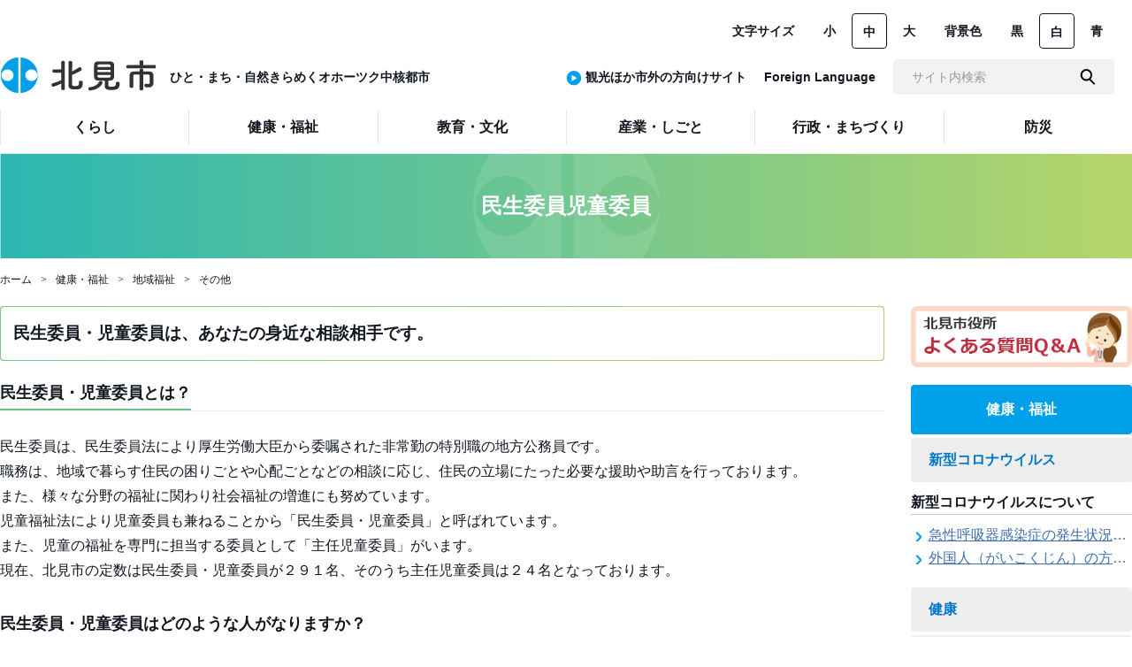

--- FILE ---
content_type: text/html; charset=UTF-8
request_url: https://www.city.kitami.lg.jp/administration/welfare/detail.php?content=9562
body_size: 14658
content:

<!doctype html>
<html lang="ja">

  
<head>
      <!-- Google tag (gtag.js) -->
    <script async src="https://www.googletagmanager.com/gtag/js?id=G-JC05C3XDVH"></script>
  <script>
    window.dataLayer = window.dataLayer || [];
    function gtag(){dataLayer.push(arguments);}
    gtag('js', new Date());

    gtag('config', 'G-JC05C3XDVH');
  </script>

  <!-- Global site tag (gtag.js) - Google Analytics -->
  <script async src="https://www.googletagmanager.com/gtag/js?id=UA-44025733-1"></script>
  <script>
  window.dataLayer = window.dataLayer || [];
  function gtag(){dataLayer.push(arguments);}
  gtag('js', new Date());
  
  gtag('config', 'UA-44025733-1');
  </script>
  <meta charset="UTF-8">
<meta http-equiv="X-UA-Compatible" content="IE=edge">
<meta name="viewport" content="width=device-width,initial-scale=1.0,minimum-scale=1.0">
<meta name="format-detection" content="telephone=no">

<title>民生委員児童委員 | 北見市</title>

<meta name="keywords" content="北海道,北見市">
<meta name="description" content="こちらのページは「北見市」のホームページです。">

<!-- OpenGraphProtocol/ -->
<meta property="og:site_name" content="北見市">
<meta property="og:url" content="">
<meta property="og:type" content="website">
<meta property="og:title" content="民生委員児童委員 | 北見市">
<meta property="og:description" content="こちらのページは「北見市」のホームページです。">
<meta property="og:image" content="common/img/main_logo.png">
<!-- /OpenGraphProtocol -->

<!-- favicon/ -->
<link rel="shortcut icon" href="/favicon.ico">
<link rel="shortcut icon" href="/apple-touch-icon.png" sizes="180x180">
<!-- /favicon -->

<!-- stylesheet/ -->
<link href="../../common/css/common.css" rel="stylesheet">
<link href="../../common/css/site_administration.css" rel="stylesheet">
<link href="../../common/css/jquery-ui.css" rel="stylesheet">
<link href="../../common/css/slick-theme.css" rel="stylesheet">
<link href="../../common/css/slick.css" rel="stylesheet">
<link href="../../common/css/cassette.css" rel="stylesheet">
<link href="../../common/css/administration/detail.css" rel="stylesheet">
<!-- /stylesheet -->

<!-- javascript/ -->
<script src="../../common/js/jquery-3.5.1.min.js"></script>
<script src="../../common/js/jquery.matchHeight.js"></script>
<script src="../../common/js/picturefill.min.js"></script>
<script src="../../common/js/ofi.min.js"></script>
<script src="../../common/js/slick.min.js"></script>
<script src="../../common/js/jquery.cookie.js"></script>
<script src="../../common/js/administration/main.js"></script>
<script src="../../common/js/postcode.js"></script>
<script src="../../common/js/jquery-ui-1.10.4.custom.js"></script>
<script src="../../common/js/jquery.ui.datepicker-ja.min.js"></script>
<script src="../../common/js/administration/common.js"></script>
<script src="../../common/js/emergency.js"></script>

<script src="../../common/js/common.js"></script>
<!-- /javascript -->

</head>

<body class="is-gyosei is-gyoseiTop">
<div class="l-wrapper">

<header class="l-header l-header__gyosei">
<div class="l-header_inr">
  <h1 class="l-header_logo"><a href="/administration/"><img src="../../common/img/administration/main_logo.png" alt="北見市"></a>&nbsp;&nbsp;&nbsp;&nbsp;<span class="l-header-logo-word">ひと・まち・自然きらめくオホーツク中核都市</span></h1>
  <div class="js-spMenu l-header_utility">
    <div class="l-header_utility_inr">
      <nav>
        <ul class="l-header_utility_nav">
                      <li class="l-header_utility_nav_item js-dropDown">
              <a href="/administration/life" class="l-header_utility_nav_item_link"><span>くらし</span></a>
              <div class="l-header_utility_nav_item_child js-dropDown_item">
                <div class="l-header_utility_nav_item_child_inr">
                  <ul>
                                          <li><a href="/administration/life/category/?category=1">戸籍・住民票・印鑑登録</a></li>
                                          <li><a href="/administration/life/category/?category=2">税</a></li>
                                          <li><a href="/administration/life/category/?category=3">年金</a></li>
                                          <li><a href="/administration/life/category/?category=4">国保・後期高齢者医療</a></li>
                                          <li><a href="/administration/life/category/?category=5">水道・下水道</a></li>
                                          <li><a href="/administration/life/category/?category=7">動物</a></li>
                                          <li><a href="/administration/life/category/?category=6">環境・ゼロカーボン</a></li>
                                          <li><a href="/administration/life/category/?category=8">ゴミ・リサイクル</a></li>
                                          <li><a href="/administration/life/category/?category=9">公営住宅</a></li>
                                          <li><a href="/administration/life/category/?category=10">子育て</a></li>
                                          <li><a href="/administration/life/category/?category=11">消費生活</a></li>
                                          <li><a href="/administration/life/category/?category=12">男女共同参画</a></li>
                                          <li><a href="/administration/life/category/?category=631">人権</a></li>
                                          <li><a href="/administration/life/category/?category=13">交通安全</a></li>
                                          <li><a href="/administration/life/category/?category=14">市民活動・市民協働</a></li>
                                          <li><a href="/administration/life/category/?category=15">霊園・墓地</a></li>
                                          <li><a href="/administration/life/category/?category=16">選挙</a></li>
                                          <li><a href="/administration/life/category/?category=17">公園</a></li>
                                          <li><a href="/administration/life/category/?category=18">広報</a></li>
                                          <li><a href="/administration/life/category/?category=19">マイナンバー</a></li>
                                          <li><a href="/administration/life/category/?category=651">外国人（がいこくじん）の方（かた）・外国人材受入事業者（がいこくじんざいうけいれじぎょうしゃ）の方（かた）へ</a></li>
                                      </ul>
                </div>
              </div>
            </li>
                      <li class="l-header_utility_nav_item js-dropDown">
              <a href="/administration/welfare" class="l-header_utility_nav_item_link"><span>健康・福祉</span></a>
              <div class="l-header_utility_nav_item_child js-dropDown_item">
                <div class="l-header_utility_nav_item_child_inr">
                  <ul>
                                          <li><a href="/administration/welfare/category/?category=317">新型コロナウイルス</a></li>
                                          <li><a href="/administration/welfare/category/?category=403">健康</a></li>
                                          <li><a href="/administration/welfare/category/?category=21">日曜救急当番医・医療機関名</a></li>
                                          <li><a href="/administration/welfare/category/?category=22">高齢者・介護</a></li>
                                          <li><a href="/administration/welfare/category/?category=23">地域福祉</a></li>
                                          <li><a href="/administration/welfare/category/?category=24">障がい福祉</a></li>
                                          <li><a href="/administration/welfare/category/?category=25">インフルエンザ</a></li>
                                      </ul>
                </div>
              </div>
            </li>
                      <li class="l-header_utility_nav_item js-dropDown">
              <a href="/administration/education" class="l-header_utility_nav_item_link"><span>教育・文化</span></a>
              <div class="l-header_utility_nav_item_child js-dropDown_item">
                <div class="l-header_utility_nav_item_child_inr">
                  <ul>
                                          <li><a href="/administration/education/category/?category=26">教育委員会</a></li>
                                          <li><a href="/administration/education/category/?category=27">スポーツ</a></li>
                                          <li><a href="/administration/education/category/?category=28">青少年</a></li>
                                          <li><a href="/administration/education/category/?category=30">学校教育</a></li>
                                          <li><a href="/administration/education/category/?category=31">文化施設</a></li>
                                          <li><a href="/administration/education/category/?category=29">生涯学習</a></li>
                                          <li><a href="/administration/education/category/?category=32">姉妹友好都市・国際交流</a></li>
                                          <li><a href="/administration/education/category/?category=33">歴史・風土</a></li>
                                          <li><a href="/administration/education/category/?category=34">講座・催し</a></li>
                                          <li><a href="/administration/education/category/?category=35">図書館</a></li>
                                      </ul>
                </div>
              </div>
            </li>
                      <li class="l-header_utility_nav_item js-dropDown">
              <a href="/administration/work" class="l-header_utility_nav_item_link"><span>産業・しごと</span></a>
              <div class="l-header_utility_nav_item_child js-dropDown_item">
                <div class="l-header_utility_nav_item_child_inr">
                  <ul>
                                          <li><a href="/administration/work/category/?category=36">農業・林業</a></li>
                                          <li><a href="/administration/work/category/?category=37">水産業</a></li>
                                          <li><a href="/administration/work/category/?category=38">商業・サービス業</a></li>
                                          <li><a href="/administration/work/category/?category=39">雇用・労働</a></li>
                                          <li><a href="/administration/work/category/?category=40">企業支援・企業立地</a></li>
                                          <li><a href="/administration/work/category/?category=41">建物・住まい</a></li>
                                          <li><a href="/administration/work/category/?category=42">土地</a></li>
                                          <li><a href="/administration/work/category/?category=44">農業委員会</a></li>
                                      </ul>
                </div>
              </div>
            </li>
                      <li class="l-header_utility_nav_item js-dropDown">
              <a href="/administration/town" class="l-header_utility_nav_item_link"><span>行政・まちづくり</span></a>
              <div class="l-header_utility_nav_item_child js-dropDown_item">
                <div class="l-header_utility_nav_item_child_inr">
                  <ul>
                                          <li><a href="/administration/town/category/?category=45">地域・まちづくり</a></li>
                                          <li><a href="/administration/town/category/?category=657">情報政策</a></li>
                                          <li><a href="/administration/town/category/?category=58">北見市誕生のあゆみ</a></li>
                                          <li><a href="/administration/town/category/?category=46">行政評価</a></li>
                                          <li><a href="/administration/town/category/?category=47">行財政改革・DX</a></li>
                                          <li><a href="/administration/town/category/?category=48">財政</a></li>
                                          <li><a href="/administration/town/category/?category=50">条例・規則</a></li>
                                          <li><a href="/administration/town/category/?category=51">人事・採用</a></li>
                                          <li><a href="/administration/town/category/?category=54">計画</a></li>
                                          <li><a href="/administration/town/category/?category=654">まちづくり</a></li>
                                          <li><a href="/administration/town/category/?category=609">連携協定・連携事業</a></li>
                                          <li><a href="/administration/town/category/?category=49">統計</a></li>
                                          <li><a href="/administration/town/category/?category=55">施設</a></li>
                                          <li><a href="/administration/town/category/?category=52">入札・契約</a></li>
                                          <li><a href="/administration/town/category/?category=53">工事検査</a></li>
                                          <li><a href="/administration/town/category/?category=56">市議会</a></li>
                                          <li><a href="/administration/town/category/?category=59">情報公開</a></li>
                                          <li><a href="/administration/town/category/?category=60">申請・届出</a></li>
                                          <li><a href="/administration/town/category/?category=61">監査</a></li>
                                          <li><a href="/administration/town/category/?category=62">ご意見募集（パブリックコメント）</a></li>
                                          <li><a href="/administration/town/category/?category=63">広聴</a></li>
                                          <li><a href="/administration/town/category/?category=57">道路・河川</a></li>
                                          <li><a href="/administration/town/category/?category=64">地域交通</a></li>
                                          <li><a href="/administration/town/category/?category=65">広告事業</a></li>
                                          <li><a href="/administration/town/category/?category=626">地域力の創造</a></li>
                                      </ul>
                </div>
              </div>
            </li>
                      <li class="l-header_utility_nav_item js-dropDown">
              <a href="/administration/disaster" class="l-header_utility_nav_item_link"><span>防災</span></a>
              <div class="l-header_utility_nav_item_child js-dropDown_item">
                <div class="l-header_utility_nav_item_child_inr">
                  <ul>
                                          <li><a href="/administration/disaster/category/?category=66">災害関連情報</a></li>
                                          <li><a href="/administration/disaster/category/?category=67">道路交通情報</a></li>
                                          <li><a href="/administration/disaster/category/?category=68">除雪情報</a></li>
                                          <li><a href="/administration/disaster/category/?category=69">防災情報</a></li>
                                          <li><a href="/administration/disaster/category/?category=70">水道工事断水情報</a></li>
                                      </ul>
                </div>
              </div>
            </li>
                  </ul>
      </nav>
      <div class="l-header_utility_sub">
        <dl class="l-header_utility_sub_change">
          <dt>文字サイズ</dt>
          <dd>
            <ul>
              <li><a href="#" class="js-fs js-fsSmall" data-bodyclass="fsSmall" data-size="50%">小</a></li>
              <li><a href="#" class="js-fs js-fsNormal is-active" data-bodyclass="fsNormal"  data-size="62.5%">中</a></li>
              <li><a href="#" class="js-fs js-fsLarge" data-bodyclass="fsLarge" data-size="75%">大</a></li>
            </ul>
          </dd>
        </dl>
        <dl class="l-header_utility_sub_change">
          <dt>背景色</dt>
          <dd>
            <ul>
              <li><a href="#" class="js-bg js-bgBlack" data-color="black">黒</a></li>
              <li><a href="#" class="js-bg js-bgDefault is-active" data-color="default">白</a></li>
              <li><a href="#" class="js-bg js-bgBlue" data-color="blue">青</a></li>
            </ul>
          </dd>
        </dl>
        
        <!-- <dl class="l-header_utility_sub_change">
          <dd>
          <b><a href="https://www.city.kitami.lg.jp/administration/welfare/detail.php?content=9562&ruby=true" id="navigationRuby">ふりがなをつける</a></b>
          </dd>
        </dl> -->
      </div>
      <div class="l-header_utility_sub2">
        <ul class="l-header_utility_sub_change" id="header-language-dl">
          <li id="header-sigai-dt"><span class="u-right-blue-round-icon"></span><a href="/tourism/">観光ほか市外の方向けサイト</a></li>
          <!--li>
            <select name="select_Language" onChange="location.href=value;">
              <option>Language</option>
              <option value="https://www.city.kitami.lg.jp.e.fu.hp.transer.com/">English</option>
              <option value="https://www.city.kitami.lg.jp.c.fu.hp.transer.com/">简体中文</option>
              <option value="https://www.city.kitami.lg.jp.t.fu.hp.transer.com/">繁体中文</option>
              <option value="https://www.city.kitami.lg.jp.k.fu.hp.transer.com/">한국</option>
              <option value="https://www.city.kitami.lg.jp/">日本語</option>
            </select>
          </li-->
          <li><a href="/administration/detail.php?content=11666">Foreign Language</a></li>
          <li>
            <form class="l-header_utility_sub_form" onSubmit="return true;" action="/search/" id="js-search">
              <input type="text" placeholder="サイト内検索" name="q" title="サイト内検索">
              <button></button>
            </form>
          </li>
        </ul>
      </div>
    </div>

  </div>
</div>
<a href="#" class="js-spMenuBtn" aria-label="SPメニュー" title="メニューを開く">
  <div class="js-spMenuBtn_div">
    <span></span>
    <span></span>
    <p>MENU</p>
    <p>CLOSE</p>
  </div>
</a>
</header>

<div class="l-header-filling-div">
</div>

<div class="welfare_top">
  <div class="welfare_top_p">
    <h2>民生委員児童委員</h2>
  </div>
</div>

<div class="breadCrumb-div">
    <ul class="c-breadCrumb">
    <li><a href="/administration/">ホーム</a></li>
    <li><a href="/administration/welfare/">健康・福祉</a></li>
    <li><a href="/administration/welfare/category/?category=23">地域福祉</a>
    <li><a href="/administration/welfare/category/?category=402">その他</a>
  </ul>
  </div>

<div class="container">
  <div class="container_body">
    <div class="container_left">
      <div id=content-0 class="index_block _block cassette-item">
  <div>
    <div class="container-title">
      <h3>民生委員・児童委員は、あなたの身近な相談相手です。</h3>
    </div>
      </div>
</div>
<div id=content-1 class="head_block _block cassette-item">
  <div>
   <div class="container-title2 width-100 font-weight"><h4>民生委員・児童委員とは？</h4></div>
     
    </div>
</div>
<div id=content-2 class="text_block _block cassette-item">
<div>
<p class="container_detail">
    民生委員は、民生委員法により厚生労働大臣から委嘱された非常勤の特別職の地方公務員です。<br />
職務は、地域で暮らす住民の困りごとや心配ごとなどの相談に応じ、住民の立場にたった必要な援助や助言を行っております。<br />
また、様々な分野の福祉に関わり社会福祉の増進にも努めています。<br />
児童福祉法により児童委員も兼ねることから「民生委員・児童委員」と呼ばれています。<br />
また、児童の福祉を専門に担当する委員として「主任児童委員」がいます。<br />
現在、北見市の定数は民生委員・児童委員が２９１名、そのうち主任児童委員は２４名となっております。</p>
</div>
</div>
<div id=content-3 class="head_block _block cassette-item">
  <div>
   <div class="container-title2 width-100 font-weight"><h4>民生委員・児童委員はどのような人がなりますか？</h4></div>
     
    </div>
</div>
<div id=content-4 class="text_block _block cassette-item">
<div>
<p class="container_detail">
    社会福祉の仕事に理解と熱意があり、人柄もよく、知識や生活経験が豊富で、物事に対して<br />
正しく的確な判断を下せる方です。<br />
特別な資格等も必要ありません。<br />
任期は３年で、ボランティアとして活動するため給与は支給されませんが、活動に必要な経費を活動費（定額）として支給されています。</p>
</div>
</div>
<div id=content-5 class="head_block _block cassette-item">
  <div>
   <div class="container-title2 width-100 font-weight"><h4>民生委員・児童委員はどのような活動をしていますか？</h4></div>
     
    </div>
</div>
<div id=content-6 class="text_block _block cassette-item">
<div>
<p class="container_detail">
    地域での福祉増進のために、地域住民の皆さんと同じ立場に立った相談・支援活動を行っております。<br />
福祉サービスに関する情報提供や、行政や社会福祉施設、福祉関係機関への橋渡しを行ったり関係機関と連携を取り、問題解決のお手伝いを行います。</p>
</div>
</div>
<div id=content-7 class="head_block _block cassette-item">
  <div>
   <div class="container-title2 width-100 font-weight"><h4>こんなとき民生委員児童委員へ</h4></div>
     
    </div>
</div>
<div id=content-8 class="summary_block _block cassette-item enclose-text01">
<div>
<p class="boxed_bg">在宅生活に関すること～毎日の介護で困っていること、福祉サービスの利用に関すること、デイサービスやショートステイなどに関すること、介護保険制度に関すること。</p>

</div>
  <div class="c-free"></div>
</div><div id=content-9 class="summary_block _block cassette-item enclose-text01">
<div>
<p class="boxed_bg">育児・教育のこと～育児やしつけに関すること、いじめや不登校など、学校生活の悩みに関すること、非行に関すること、児童虐待に関すること。</p>

</div>
  <div class="c-free"></div>
</div><div id=content-10 class="summary_block _block cassette-item enclose-text01">
<div>
<p class="boxed_bg">暮らしのこと～住まいや近所付き合いに関すること、生活費に関すること、生活福祉資金など各種貸付制度の利用に関すること、遊び場や通学路などの危険箇所に関すること。</p>

</div>
  <div class="c-free"></div>
</div><div id=content-11 class="summary_block _block cassette-item enclose-text01">
<div>
<p class="boxed_bg">家族関係のこと～結婚、離婚、親子関係や扶養に関すること。</p>

</div>
  <div class="c-free"></div>
</div><div id=content-12 class="summary_block _block cassette-item enclose-text01">
<div>
<p class="boxed_bg">その他の困りごと～心身の疾病や障がいに関する相談など。</p>

</div>
  <div class="c-free"></div>
</div><div id=content-13 class="head_block _block cassette-item">
  <div>
   <div class="container-title2 width-100 font-weight"><h4>相談のプライバシーは守られますか？</h4></div>
     
    </div>
</div>
<div id=content-14 class="text_block _block cassette-item">
<div>
<p class="container_detail">
    民生委員・児童委員には守秘義務があります。（※）<br />
あなたの相談内容、身の上などの個人の秘密を守り、人格を尊重することが、民生委員法に明記されています。<br />
決して外部へ漏れることはありませんので、安心して相談することができます。</p>
</div>
</div>
<div id=content-15 class="summary_block _block cassette-item enclose-text01">
<div>
<p class="boxed_bg">※　民生委員法　第１５条～民生委員は、その職務を遂行するに当たっては、個人の人格を尊重し、その身上に関する秘密を守り人種、信条、性別、社会的身分又は門地によって、差別的又は優先的な取扱いをすることなく且つ、その処理は、実情に即して合理的にこれを行なわなければならない。</p>

</div>
  <div class="c-free"></div>
</div><div id=content-16 class="head_block _block cassette-item">
  <div>
   <div class="container-title2 width-100 font-weight"><h4>相談したい場合はどうすればいいですか？</h4></div>
     
    </div>
</div>
<div id=content-17 class="text_block _block cassette-item">
<div>
<p class="container_detail">
    お住まいの地区の民生委員・児童委員、主任児童委員にご連絡ください。<br />
担当の委員がわからない、連絡先を知りたいときは下記までお問合せください。</p>
</div>
</div>
<div id=content-18 class="text_block _block cassette-item">
<div>
<p class="container_detail">
    問い合わせ先<br />
•北見市民生委員児童委員協議会　事務局　<br />
　電話（0157)23-7116<br />
•北見市　保健福祉部　総務課　<br />
　電話（0157）33-1354　ＦＡＸ（0157）26-6323<br />
•北見市　端野総合支所　保健福祉課　<br />
　電話（0157）56-2117　ＦＡＸ（0157）56-3660<br />
•北見市　常呂総合支所　保健福祉課　<br />
　電話（0152）54-2111　ＦＡＸ（0152）54-3887<br />
•北見市　留辺蘂総合支所　保健福祉課　<br />
　電話（0157）42-2425　ＦＡＸ（0157）42-2500</p>
</div>
</div>
<div id=content-19 class="cassette-item definitionList01">
  <div>
  <div class="div-def-list-up-down">
    <table>
      <tr>
        <th>お問い合わせ</th>
      </tr>
      <tr>
        <td>保健福祉部　総務課　総務係<br />
電話　０１５７－３３－１３５４</td>
      </tr>
    </table>
  </div>
    </div>
  <div class="c-free"></div>
</div>
<div id=content-20 class="text_block _block cassette-item">
<div>
<p class="container_detail">
    メールでのお問い合わせは、以下のフォームをご利用ください。</p>
</div>
</div>
<div id=content-21 class="cassette-item _formEdit">
  <div>
  <div class="div-detail-form">
  <form method="post" action="#content-21">    <table class="width-100 font-weight">
    <tr>
  <th>メールアドレス
     <span class="caution u-colorRed">※</span>  </th>
  <td><input type="text" class="mid" name="form_item_0_text01" value="">
    <em>半角文字で入力</em>        </td>
  </tr>
<tr>
  <th>お名前
     <span class="caution u-colorRed">※</span>  </th>
  <td>
    <input type="text" class="mid" name="form_item_1_text01" value="">
              </td>
  </tr>
<tr>
  <th>お名前（かな）
     <span class="caution u-colorRed">※</span>  </th>
  <td><input type="text" class="mid" name="form_item_2_text01" value="">
            </td>
  </tr>
<tr>
  <th>年齢      </th>
  <td><select name="form_item_3_select">
            <option value=""></option>
            <option value="10代以下">10代以下</option>
            <option value="20代">20代</option>
            <option value="30代">30代</option>
            <option value="40代">40代</option>
            <option value="50代">50代</option>
            <option value="60代">60代</option>
            <option value="70代">70代</option>
            <option value="80代以上">80代以上</option>
                </select>
    <em>選択してください</em>        </td>
  </tr>
<tr>
  <th>職業      </th>
  <td><select name="form_item_4_select">
            <option value=""></option>
            <option value="会社員">会社員</option>
            <option value="自営業">自営業</option>
            <option value="公務員">公務員</option>
            <option value="パート・アルバイト">パート・アルバイト</option>
            <option value="主婦・主夫">主婦・主夫</option>
            <option value="学生">学生</option>
            <option value="無職">無職</option>
                </select>
    <em>選択してください</em>        </td>
  </tr>
<tr>
  <th>住所      </th>
  <td><input type="text" class="mid" name="form_item_5_text01" value="">
            </td>
  </tr>
<tr>
  <th>郵便番号      </th>
  <td><input type="text" class="mid" name="form_item_6_text01" value="">
    <em>半角数字とハイフンのみで入力。<br />
例）090-8501</em>        </td>
  </tr>
<tr>
  <th>電話番号      </th>
  <td><input type="text" class="mid" name="form_item_7_text01" value="">
    <em>半角数字とハイフンのみで入力。<br />
例）0157-23-7111<br />
※簡単なお問い合わせの場合はお電話にて回答させていただく場合がございます。電話番号の記載にご協力をお願いします</em>        </td>
  </tr>
<tr>
  <th>件名      </th>
  <td><input type="text" class="mid" name="form_item_8_text01" value="">
            </td>
  </tr>
<tr>
  <th class="valign-top">内容     <span class="caution u-colorRed">※</span>  </th>
  <td><textarea name="form_item_9_text01"></textarea>
            </td>
  </tr>
    </table>
    
    <div class="c-free"></div>
    <ul class="c-form_btn">
            <li>
        <input type="hidden" name="form_id" value="50">
        <input type="hidden" name="mode" value="confirm">
        <button type="submit">確認</button>
      </li>
          </ul>
  </form>  </div>
    </div>
  <div class="c-free"></div>
</div>
    </div>
    <div class="container_right">
      
<div id="right_category_content_list_div">
<div class="faq-banner faq-banner--propase"><a href="/administration/faq/"><img src="/common/img/faq-banner.png" alt="よくある質問のページへ"></a></div>

  <h3 class="purpose-title-div">健康・福祉</h3>

  <h4 class="private-category-title-div"><a href="#cat1">新型コロナウイルス</a></h4>
  <div class="mid-category-body-div" id="content1" style="display: none;">
    <p class="small-category-title-div">新型コロナウイルスについて</p>
    <div class="tier2-content-list-div">
      <ul>
        <li>
          <span class="u-right-blue-arrow"></span><a href="./detail.php?content=10295" class="underline-blue">急性呼吸器感染症の発生状況について</a>
        </li>
        <li>
          <span class="u-right-blue-arrow"></span><a href="./detail.php?content=5716" class="underline-blue">外国人（がいこくじん）の方（かた）への情報（じょうほう）</a>
        </li>
      </ul>
    </div>
  </div>
  <h4 class="private-category-title-div"><a href="#cat2">健康</a></h4>
  <div class="mid-category-body-div" id="content2" style="display: none;">
    <p class="small-category-title-div">母子の健康</p>
    <div class="tier2-content-list-div">
      <ul>
        <li>
          <span class="u-right-blue-arrow"></span><a href="./detail.php?content=7408" class="underline-blue">育児学級</a>
        </li>
        <li>
          <span class="u-right-blue-arrow"></span><a href="./detail.php?content=6263" class="underline-blue">母親学級、両親学級</a>
        </li>
        <li>
          <span class="u-right-blue-arrow"></span><a href="./detail.php?content=13378" class="underline-blue">妊婦のための支援給付</a>
        </li>
        <li>
          <span class="u-right-blue-arrow"></span><a href="./detail.php?content=12140" class="underline-blue">不妊症・不育症について</a>
        </li>
        <li>
          <span class="u-right-blue-arrow"></span><a href="./detail.php?content=12094" class="underline-blue">おじいちゃん、おばあちゃんのための孫育てガイド（まごナビ！）のご案内</a>
        </li>
        <li>
          <span class="u-right-blue-arrow"></span><a href="./detail.php?content=8969" class="underline-blue">年中さん健康相談</a>
        </li>
        <li>
          <span class="u-right-blue-arrow"></span><a href="./detail.php?content=8966" class="underline-blue">北見市妊産婦交通費助成事業</a>
        </li>
        <li>
          <span class="u-right-blue-arrow"></span><a href="./detail.php?content=7200" class="underline-blue">妊娠の届出（母子健康手帳・妊産婦一般健康診査受診票の交付）</a>
        </li>
        <li>
          <span class="u-right-blue-arrow"></span><a href="./detail.php?content=7166" class="underline-blue">乳幼児健康診査</a>
        </li>
        <li>
          <span class="u-right-blue-arrow"></span><a href="./detail.php?content=6681" class="underline-blue">双子の会</a>
        </li>
        <li>
          <span class="u-right-blue-arrow"></span><a href="./detail.php?content=6112" class="underline-blue">母と子の健康相談</a>
        </li>
        <li>
          <span class="u-right-blue-arrow"></span><a href="./detail.php?content=6008" class="underline-blue">新生児聴覚検査</a>
        </li>
        <li>
          <span class="u-right-blue-arrow"></span><a href="./detail.php?content=6007" class="underline-blue">北見市産後ケア事業に関する申請</a>
        </li>
        <li>
          <span class="u-right-blue-arrow"></span><a href="./detail.php?content=413" class="underline-blue">乳児家庭全戸訪問（こんにちは赤ちゃん）事業</a>
        </li>
        <li>
          <span class="u-right-blue-arrow"></span><a href="./detail.php?content=12335" class="underline-blue">幼児食クッキング</a>
        </li>
        <li>
          <span class="u-right-blue-arrow"></span><a href="./detail.php?content=12334" class="underline-blue">幼児食教室</a>
        </li>
        <li>
          <span class="u-right-blue-arrow"></span><a href="./detail.php?content=12330" class="underline-blue">離乳食クッキング</a>
        </li>
        <li>
          <span class="u-right-blue-arrow"></span><a href="./detail.php?content=12329" class="underline-blue">離乳食教室</a>
        </li>
      </ul>
    </div>
    <p class="small-category-title-div">予防接種</p>
    <div class="tier2-content-list-div">
      <ul>
        <li>
          <span class="u-right-blue-arrow"></span><a href="./detail.php?content=7034" class="underline-blue">高齢者インフルエンザ及び新型コロナウイルス感染症の定期予防接種</a>
        </li>
        <li>
          <span class="u-right-blue-arrow"></span><a href="./detail.php?content=13290" class="underline-blue">帯状疱疹ワクチン定期予防接種</a>
        </li>
        <li>
          <span class="u-right-blue-arrow"></span><a href="./detail.php?content=11448" class="underline-blue">定期予防接種と任意予防接種</a>
        </li>
        <li>
          <span class="u-right-blue-arrow"></span><a href="./detail.php?content=7191" class="underline-blue">ヒトパピローマウイルス（HPV）感染症</a>
        </li>
        <li>
          <span class="u-right-blue-arrow"></span><a href="./detail.php?content=7038" class="underline-blue">子どもの予防接種</a>
        </li>
        <li>
          <span class="u-right-blue-arrow"></span><a href="./detail.php?content=7037" class="underline-blue">ロタウイルス感染症の予防接種</a>
        </li>
        <li>
          <span class="u-right-blue-arrow"></span><a href="./detail.php?content=5996" class="underline-blue">日本脳炎定期予防接種</a>
        </li>
        <li>
          <span class="u-right-blue-arrow"></span><a href="./detail.php?content=13165" class="underline-blue">大人のRSウイルス感染症にご注意ください</a>
        </li>
        <li>
          <span class="u-right-blue-arrow"></span><a href="./detail.php?content=11728" class="underline-blue">定期予防接種の再接種費用を助成します</a>
        </li>
        <li>
          <span class="u-right-blue-arrow"></span><a href="./detail.php?content=11013" class="underline-blue">成人用肺炎球菌ワクチン予防接種（任意接種）の費用助成</a>
        </li>
        <li>
          <span class="u-right-blue-arrow"></span><a href="./detail.php?content=7132" class="underline-blue">市外で定期予防接種を希望する場合</a>
        </li>
        <li>
          <span class="u-right-blue-arrow"></span><a href="./detail.php?content=5997" class="underline-blue">麻しん及び風しん予防接種の定期接種が可能な期間が延長されています</a>
        </li>
        <li>
          <span class="u-right-blue-arrow"></span><a href="./detail.php?content=5995" class="underline-blue">成人用肺炎球菌ワクチン定期接種</a>
        </li>
      </ul>
    </div>
    <p class="small-category-title-div">成人の健康</p>
    <div class="tier2-content-list-div">
      <ul>
        <li>
          <span class="u-right-blue-arrow"></span><a href="./detail.php?content=13370" class="underline-blue">がん検診電子申請予約受付</a>
        </li>
        <li>
          <span class="u-right-blue-arrow"></span><a href="./detail.php?content=9434" class="underline-blue">脳ドック（国保以外の方）</a>
        </li>
        <li>
          <span class="u-right-blue-arrow"></span><a href="./detail.php?content=9602" class="underline-blue">歯周病検診</a>
        </li>
        <li>
          <span class="u-right-blue-arrow"></span><a href="./detail.php?content=11399" class="underline-blue">こころの健康相談</a>
        </li>
        <li>
          <span class="u-right-blue-arrow"></span><a href="./detail.php?content=13605" class="underline-blue">がん検診会場（保健センター）のご案内</a>
        </li>
        <li>
          <span class="u-right-blue-arrow"></span><a href="./detail.php?content=13417" class="underline-blue">個別医療機関検診　大腸がん検診指定医療機関一覧</a>
        </li>
        <li>
          <span class="u-right-blue-arrow"></span><a href="./detail.php?content=12414" class="underline-blue">がん検診の日程</a>
        </li>
        <li>
          <span class="u-right-blue-arrow"></span><a href="./detail.php?content=9467" class="underline-blue">がん検診（子宮・乳）</a>
        </li>
        <li>
          <span class="u-right-blue-arrow"></span><a href="./detail.php?content=9450" class="underline-blue">がん検診（胃・肺・大腸）</a>
        </li>
        <li>
          <span class="u-right-blue-arrow"></span><a href="./detail.php?content=13358" class="underline-blue">脳ドック（国保の方）</a>
        </li>
        <li>
          <span class="u-right-blue-arrow"></span><a href="./detail.php?content=11949" class="underline-blue">ミント健診（北見市若年層健康診査）</a>
        </li>
        <li>
          <span class="u-right-blue-arrow"></span><a href="./detail.php?content=10019" class="underline-blue">成人健康相談のご案内</a>
        </li>
        <li>
          <span class="u-right-blue-arrow"></span><a href="./detail.php?content=9508" class="underline-blue">結核検診</a>
        </li>
        <li>
          <span class="u-right-blue-arrow"></span><a href="./detail.php?content=9507" class="underline-blue">健康づくり健診</a>
        </li>
        <li>
          <span class="u-right-blue-arrow"></span><a href="./detail.php?content=9503" class="underline-blue">骨粗しょう症検診</a>
        </li>
        <li>
          <span class="u-right-blue-arrow"></span><a href="./detail.php?content=9491" class="underline-blue">肝炎ウイルス検診</a>
        </li>
        <li>
          <span class="u-right-blue-arrow"></span><a href="./detail.php?content=6403" class="underline-blue">エキノコックス症検診</a>
        </li>
      </ul>
    </div>
    <p class="small-category-title-div">健康</p>
    <div class="tier2-content-list-div">
      <ul>
        <li>
          <span class="u-right-blue-arrow"></span><a href="./detail.php?content=11379" class="underline-blue">手足口病とは</a>
        </li>
        <li>
          <span class="u-right-blue-arrow"></span><a href="./detail.php?content=12108" class="underline-blue">香りのエチケットについて（化学物質過敏症）</a>
        </li>
        <li>
          <span class="u-right-blue-arrow"></span><a href="./detail.php?content=12553" class="underline-blue">北見市指定暑熱避難施設（クーリングシェルター）の指定</a>
        </li>
        <li>
          <span class="u-right-blue-arrow"></span><a href="./detail.php?content=8002" class="underline-blue">受動喫煙防止はマナーからルールへ！</a>
        </li>
        <li>
          <span class="u-right-blue-arrow"></span><a href="./detail.php?content=13606" class="underline-blue">健康手帳</a>
        </li>
        <li>
          <span class="u-right-blue-arrow"></span><a href="./detail.php?content=12589" class="underline-blue">市販薬のオーバードーズ（過剰摂取）</a>
        </li>
        <li>
          <span class="u-right-blue-arrow"></span><a href="./detail.php?content=2371" class="underline-blue">食中毒に注意しましょう！！</a>
        </li>
      </ul>
    </div>
    <p class="small-category-title-div">講座・催し</p>
    <div class="tier2-content-list-div">
      <ul>
        <li>
          <span class="u-right-blue-arrow"></span><a href="./detail.php?content=13933" class="underline-blue">「野菜が主役！ベジ食べるクッキング」を開催します</a>
        </li>
        <li>
          <span class="u-right-blue-arrow"></span><a href="./detail.php?content=13824" class="underline-blue">体操の日</a>
        </li>
        <li>
          <span class="u-right-blue-arrow"></span><a href="./detail.php?content=11800" class="underline-blue">健康講座のご案内</a>
        </li>
        <li>
          <span class="u-right-blue-arrow"></span><a href="./detail.php?content=3532" class="underline-blue">メンタルヘルスチェック「こころの体温計」</a>
        </li>
      </ul>
    </div>
    <p class="small-category-title-div">ＡＥＤ</p>
    <div class="tier2-content-list-div">
      <ul>
        <li>
          <span class="u-right-blue-arrow"></span><a href="./detail.php?content=8163" class="underline-blue">AEDを設置している市の公共施設</a>
        </li>
      </ul>
    </div>
    <p class="small-category-title-div">その他</p>
    <div class="tier2-content-list-div">
      <ul>
        <li>
          <span class="u-right-blue-arrow"></span><a href="./detail.php?content=12954" class="underline-blue">北見市健康づくり推進協議会</a>
        </li>
        <li>
          <span class="u-right-blue-arrow"></span><a href="./detail.php?content=11974" class="underline-blue">北見市健康づくりポイント事業</a>
        </li>
        <li>
          <span class="u-right-blue-arrow"></span><a href="./detail.php?content=1232" class="underline-blue">夏場は「熱中症」や「やけど」などに、ご注意ください。</a>
        </li>
        <li>
          <span class="u-right-blue-arrow"></span><a href="./detail.php?content=13384" class="underline-blue">保健事業・検診事業等にかかわる問合せ先変更（端野・常呂・留辺蘂自治区）</a>
        </li>
        <li>
          <span class="u-right-blue-arrow"></span><a href="./detail.php?content=11164" class="underline-blue">移動献血車運行日程</a>
        </li>
        <li>
          <span class="u-right-blue-arrow"></span><a href="./detail.php?content=6424" class="underline-blue">熱中症予防</a>
        </li>
      </ul>
    </div>
  </div>
  <h4 class="private-category-title-div"><a href="#cat3">日曜救急当番医・医療機関名</a></h4>
  <div class="mid-category-body-div" id="content3" style="display: none;">
    <p class="small-category-title-div">日曜救急当番医・医療機関</p>
    <div class="tier2-content-list-div">
      <ul>
        <li>
          <span class="u-right-blue-arrow"></span><a href="./detail.php?content=12894" class="underline-blue">日曜・祝日等に病気になったら</a>
        </li>
        <li>
          <span class="u-right-blue-arrow"></span><a href="./detail.php?content=7636" class="underline-blue">市内の医療機関</a>
        </li>
        <li>
          <span class="u-right-blue-arrow"></span><a href="./detail.php?content=7634" class="underline-blue">北見市休日夜間急病センター</a>
        </li>
        <li>
          <span class="u-right-blue-arrow"></span><a href="./detail.php?content=7633" class="underline-blue">救急医療情報</a>
        </li>
        <li>
          <span class="u-right-blue-arrow"></span><a href="./detail.php?content=7632" class="underline-blue">こどもの救急情報</a>
        </li>
        <li>
          <span class="u-right-blue-arrow"></span><a href="./detail.php?content=10428" class="underline-blue">市内の歯科医療機関</a>
        </li>
      </ul>
    </div>
  </div>
  <h4 class="private-category-title-div"><a href="#cat4">高齢者・介護</a></h4>
  <div class="mid-category-body-div" id="content4" style="display: none;">
    <div class="tier2-content-list-div">
      <ul>
        <li>
          <span class="u-right-blue-arrow"></span><a href="./detail.php?content=11382" class="underline-blue">令和７年度　第３回　居宅介護支援事業所等連絡会議の開催</a>
        </li>
        <li>
          <span class="u-right-blue-arrow"></span><a href="./detail.php?content=13920" class="underline-blue">有償ボランティア「スケッター」募集！</a>
        </li>
        <li>
          <span class="u-right-blue-arrow"></span><a href="./detail.php?content=11803" class="underline-blue">令和7年度　北見市敬老事業</a>
        </li>
        <li>
          <span class="u-right-blue-arrow"></span><a href="./detail.php?content=9000" class="underline-blue">北見市生活支援体制整備事業</a>
        </li>
        <li>
          <span class="u-right-blue-arrow"></span><a href="./detail.php?content=3897" class="underline-blue">北見市高齢者相談支援センター（地域包括支援センター）</a>
        </li>
      </ul>
    </div>
    <p class="small-category-title-div">介護保険のしくみ</p>
    <div class="tier2-content-list-div">
      <ul>
        <li>
          <span class="u-right-blue-arrow"></span><a href="./detail.php?content=6418" class="underline-blue">北見市の介護保険料</a>
        </li>
        <li>
          <span class="u-right-blue-arrow"></span><a href="./detail.php?content=4663" class="underline-blue">介護保険のしくみ</a>
        </li>
        <li>
          <span class="u-right-blue-arrow"></span><a href="./detail.php?content=3746" class="underline-blue">介護保険の被保険者</a>
        </li>
      </ul>
    </div>
    <p class="small-category-title-div">介護保険をつかう</p>
    <div class="tier2-content-list-div">
      <ul>
        <li>
          <span class="u-right-blue-arrow"></span><a href="./detail.php?content=441" class="underline-blue">介護保険の申請から利用開始まで</a>
        </li>
        <li>
          <span class="u-right-blue-arrow"></span><a href="./detail.php?content=8941" class="underline-blue">介護サービス提供事業所・施設</a>
        </li>
        <li>
          <span class="u-right-blue-arrow"></span><a href="./detail.php?content=9925" class="underline-blue">介護保険施設でサービスを受ける</a>
        </li>
        <li>
          <span class="u-right-blue-arrow"></span><a href="./detail.php?content=4256" class="underline-blue">介護保険で受けられるサービス</a>
        </li>
        <li>
          <span class="u-right-blue-arrow"></span><a href="./detail.php?content=10288" class="underline-blue">介護予防・生活支援サービス（総合事業）</a>
        </li>
        <li>
          <span class="u-right-blue-arrow"></span><a href="./detail.php?content=10278" class="underline-blue">介護サービスを利用したときの月々の自己負担上限</a>
        </li>
        <li>
          <span class="u-right-blue-arrow"></span><a href="./detail.php?content=9950" class="underline-blue">社会福祉法人等による利用者負担額軽減申請</a>
        </li>
        <li>
          <span class="u-right-blue-arrow"></span><a href="./detail.php?content=9938" class="underline-blue">負担限度額認定申請</a>
        </li>
        <li>
          <span class="u-right-blue-arrow"></span><a href="./detail.php?content=5310" class="underline-blue">介護サービスを利用したときの負担割合と支給限度</a>
        </li>
        <li>
          <span class="u-right-blue-arrow"></span><a href="./detail.php?content=3717" class="underline-blue">介護保険制度における利用者負担軽減</a>
        </li>
      </ul>
    </div>
    <p class="small-category-title-div">高齢者福祉サービス</p>
    <div class="tier2-content-list-div">
      <ul>
        <li>
          <span class="u-right-blue-arrow"></span><a href="./detail.php?content=9225" class="underline-blue">高齢者の権利擁護</a>
        </li>
        <li>
          <span class="u-right-blue-arrow"></span><a href="./detail.php?content=9022" class="underline-blue">高齢者の住宅改修のための融資</a>
        </li>
        <li>
          <span class="u-right-blue-arrow"></span><a href="./detail.php?content=9017" class="underline-blue">高齢者福祉サービス</a>
        </li>
      </ul>
    </div>
    <p class="small-category-title-div">医療・介護連携推進事業</p>
    <div class="tier2-content-list-div">
      <ul>
        <li>
          <span class="u-right-blue-arrow"></span><a href="./detail.php?content=10419" class="underline-blue">居宅療養管理指導（訪問薬剤指導）に係る相談手順の標準化と様式の活用</a>
        </li>
        <li>
          <span class="u-right-blue-arrow"></span><a href="./detail.php?content=9622" class="underline-blue">訪問歯科診療等に係る相談手順の標準化と様式の活用</a>
        </li>
        <li>
          <span class="u-right-blue-arrow"></span><a href="./detail.php?content=6333" class="underline-blue">北見市入退院連絡の手引き</a>
        </li>
        <li>
          <span class="u-right-blue-arrow"></span><a href="./detail.php?content=10892" class="underline-blue">居宅療養管理指導（訪問栄養指導）に係る相談手順の標準化と様式の活用</a>
        </li>
        <li>
          <span class="u-right-blue-arrow"></span><a href="./detail.php?content=11051" class="underline-blue">訪問看護開始に係る手順の標準化と連絡様式の活用（医療機関および訪問看護事業所）</a>
        </li>
        <li>
          <span class="u-right-blue-arrow"></span><a href="./detail.php?content=7453" class="underline-blue">北まるnet救急医療情報</a>
        </li>
        <li>
          <span class="u-right-blue-arrow"></span><a href="./detail.php?content=6332" class="underline-blue">訪問看護開始に係る手順の標準化と連絡様式の活用（介護支援専門員および訪問看護事業所）</a>
        </li>
        <li>
          <span class="u-right-blue-arrow"></span><a href="./detail.php?content=4772" class="underline-blue">北見市医療・介護連携支援センター</a>
        </li>
      </ul>
    </div>
    <p class="small-category-title-div">認知症に関すること</p>
    <div class="tier2-content-list-div">
      <ul>
        <li>
          <span class="u-right-blue-arrow"></span><a href="./detail.php?content=13621" class="underline-blue">認知症に関すること（本人・家族向け）</a>
        </li>
        <li>
          <span class="u-right-blue-arrow"></span><a href="./detail.php?content=8082" class="underline-blue">認知症に関すること（支援者向け）</a>
        </li>
        <li>
          <span class="u-right-blue-arrow"></span><a href="./detail.php?content=11852" class="underline-blue">希望をかなえるヘルプカード</a>
        </li>
      </ul>
    </div>
    <p class="small-category-title-div">各種届出・申請様式</p>
    <div class="tier2-content-list-div">
      <ul>
        <li>
          <span class="u-right-blue-arrow"></span><a href="./detail.php?content=10285" class="underline-blue">介護保険で住宅改修・福祉用具の購入を行う場合（本人払い）の申請</a>
        </li>
        <li>
          <span class="u-right-blue-arrow"></span><a href="./detail.php?content=10283" class="underline-blue">介護保険の被保険者証などの再交付申請</a>
        </li>
        <li>
          <span class="u-right-blue-arrow"></span><a href="./detail.php?content=10282" class="underline-blue">介護保険を利用される方の負担軽減に関する申請</a>
        </li>
        <li>
          <span class="u-right-blue-arrow"></span><a href="./detail.php?content=8981" class="underline-blue">北見市高齢者福祉サービスの申請に関する様式</a>
        </li>
        <li>
          <span class="u-right-blue-arrow"></span><a href="./detail.php?content=8979" class="underline-blue">要介護（要支援）認定申請に関する様式</a>
        </li>
        <li>
          <span class="u-right-blue-arrow"></span><a href="./detail.php?content=12441" class="underline-blue">主治医意見書作成料・認定調査委託料の請求について</a>
        </li>
        <li>
          <span class="u-right-blue-arrow"></span><a href="./detail.php?content=12437" class="underline-blue">介護サービス計画作成依頼届出等や要介護認定（要支援認定）審査資料請求について</a>
        </li>
      </ul>
    </div>
    <p class="small-category-title-div">介護保険の状況</p>
    <div class="tier2-content-list-div">
      <ul>
        <li>
          <span class="u-right-blue-arrow"></span><a href="./detail.php?content=9079" class="underline-blue">介護サービス登録状況（小規模多機能・看護小規模多機能）</a>
        </li>
        <li>
          <span class="u-right-blue-arrow"></span><a href="./detail.php?content=9078" class="underline-blue">介護サービス利用（空き）状況（短期入所系サービス）</a>
        </li>
        <li>
          <span class="u-right-blue-arrow"></span><a href="./detail.php?content=9076" class="underline-blue">介護サービス利用（空き）状況（通所系サービス）</a>
        </li>
        <li>
          <span class="u-right-blue-arrow"></span><a href="./detail.php?content=9071" class="underline-blue">介護サービス利用（空き）状況（居住系サービス）</a>
        </li>
      </ul>
    </div>
    <p class="small-category-title-div">介護・広報パンフレット</p>
    <div class="tier2-content-list-div">
      <ul>
        <li>
          <span class="u-right-blue-arrow"></span><a href="./detail.php?content=3255" class="underline-blue">北見市高齢者保健福祉計画・北見市介護保険事業計画を掲載します</a>
        </li>
        <li>
          <span class="u-right-blue-arrow"></span><a href="./detail.php?content=13229" class="underline-blue">セミナー「介護の明るい未来のために～最前線からの熱いメッセージ～」の動画を公開しました</a>
        </li>
        <li>
          <span class="u-right-blue-arrow"></span><a href="./detail.php?content=12132" class="underline-blue">【介護人材確保】介護のしごとの魅力発信のための動画・パンフレット「北見で介護～介護のお仕事紹介～」</a>
        </li>
      </ul>
    </div>
    <p class="small-category-title-div">介護予防</p>
    <div class="tier2-content-list-div">
      <ul>
        <li>
          <span class="u-right-blue-arrow"></span><a href="./detail.php?content=13935" class="underline-blue">始めよう！いきいき百歳体操</a>
        </li>
        <li>
          <span class="u-right-blue-arrow"></span><a href="./detail.php?content=4275" class="underline-blue">介護予防教室・講座の紹介</a>
        </li>
        <li>
          <span class="u-right-blue-arrow"></span><a href="./detail.php?content=6881" class="underline-blue">介護予防・日常生活支援総合事業</a>
        </li>
      </ul>
    </div>
    <p class="small-category-title-div">認定調査委員の皆さんへ</p>
    <div class="tier2-content-list-div">
      <ul>
        <li>
          <span class="u-right-blue-arrow"></span><a href="./detail.php?content=2128" class="underline-blue">認定調査員及び認定審査会委員の皆様へ</a>
        </li>
      </ul>
    </div>
    <p class="small-category-title-div">介護事業所向け</p>
    <div class="tier2-content-list-div">
      <ul>
        <li>
          <span class="u-right-blue-arrow"></span><a href="./detail.php?content=13908" class="underline-blue">【介護事業所向け】スケッター登録のご案内</a>
        </li>
        <li>
          <span class="u-right-blue-arrow"></span><a href="./detail.php?content=10497" class="underline-blue">介護予防サービス関係書類</a>
        </li>
        <li>
          <span class="u-right-blue-arrow"></span><a href="./detail.php?content=13609" class="underline-blue">令和７年度第１回介護保険事業所説明会に係る質問（回答）</a>
        </li>
        <li>
          <span class="u-right-blue-arrow"></span><a href="./detail.php?content=13547" class="underline-blue">令和７年度介護保険事業所説明会資料の掲載</a>
        </li>
        <li>
          <span class="u-right-blue-arrow"></span><a href="./detail.php?content=10521" class="underline-blue">地域密着型サービスの身体拘束廃止未実施減算の取り扱い</a>
        </li>
        <li>
          <span class="u-right-blue-arrow"></span><a href="./detail.php?content=8952" class="underline-blue">北見市におけるケアマネジメントの基本方針</a>
        </li>
        <li>
          <span class="u-right-blue-arrow"></span><a href="./detail.php?content=10696" class="underline-blue">介護サービス事業者の業務管理体制の整備</a>
        </li>
        <li>
          <span class="u-right-blue-arrow"></span><a href="./detail.php?content=12581" class="underline-blue">協力医療機関に関する届出について</a>
        </li>
        <li>
          <span class="u-right-blue-arrow"></span><a href="./detail.php?content=12069" class="underline-blue">介護サービス事業所の指定等に関する電子申請届出システムの運用について</a>
        </li>
        <li>
          <span class="u-right-blue-arrow"></span><a href="./detail.php?content=10985" class="underline-blue">居宅介護支援における特定事業所加算に係る記録等の参考様式</a>
        </li>
        <li>
          <span class="u-right-blue-arrow"></span><a href="./detail.php?content=10304" class="underline-blue">【介護保険事業所の方向け】訪問介護の回数が多いケアプランにかかる届出</a>
        </li>
        <li>
          <span class="u-right-blue-arrow"></span><a href="./detail.php?content=10290" class="underline-blue">【介護保険事業所の方向け】軽減法人による利用者負担軽減実施にかかる申出</a>
        </li>
        <li>
          <span class="u-right-blue-arrow"></span><a href="./detail.php?content=10289" class="underline-blue">【介護保険事業所の方向け】総合事業のサービスコードおよび単位数表マスタ</a>
        </li>
        <li>
          <span class="u-right-blue-arrow"></span><a href="./detail.php?content=10287" class="underline-blue">【介護保険事業所の方向け】軽度者の方に対する福祉用具貸与のための確認</a>
        </li>
        <li>
          <span class="u-right-blue-arrow"></span><a href="./detail.php?content=10281" class="underline-blue">【介護保険事業所の方向け】住宅改修理由書作成料の請求</a>
        </li>
        <li>
          <span class="u-right-blue-arrow"></span><a href="./detail.php?content=10280" class="underline-blue">【介護保険事業所の方向け】介護保険受領委任払い用の各種様式</a>
        </li>
        <li>
          <span class="u-right-blue-arrow"></span><a href="./detail.php?content=10279" class="underline-blue">【介護保険事業所の方向け】介護報酬請求事務における過誤申立</a>
        </li>
        <li>
          <span class="u-right-blue-arrow"></span><a href="./detail.php?content=9011" class="underline-blue">介護予防支援・介護予防ケアマネジメント（総合事業）に関する様式</a>
        </li>
        <li>
          <span class="u-right-blue-arrow"></span><a href="./detail.php?content=9010" class="underline-blue">主治医・ケアマネジャー連絡様式</a>
        </li>
        <li>
          <span class="u-right-blue-arrow"></span><a href="./detail.php?content=7603" class="underline-blue">地域密着型サービス、居宅介護支援及び介護予防支援事業者の指定申請・更新申請・変更の届出</a>
        </li>
        <li>
          <span class="u-right-blue-arrow"></span><a href="./detail.php?content=7602" class="underline-blue">介護予防・日常生活支援総合事業指定事業者の指定申請・更新申請・変更の届出</a>
        </li>
        <li>
          <span class="u-right-blue-arrow"></span><a href="./detail.php?content=5932" class="underline-blue">介護給付費及び介護予防・日常生活支援総合事業費算定に係る体制届等に関する届出書</a>
        </li>
        <li>
          <span class="u-right-blue-arrow"></span><a href="./detail.php?content=5153" class="underline-blue">特定事業所集中減算の届出</a>
        </li>
        <li>
          <span class="u-right-blue-arrow"></span><a href="./detail.php?content=4554" class="underline-blue">防火管理に係る自己点検表（地域密着型サービス）</a>
        </li>
        <li>
          <span class="u-right-blue-arrow"></span><a href="./detail.php?content=4553" class="underline-blue">地域密着型サービス事業所における外部評価の実施</a>
        </li>
        <li>
          <span class="u-right-blue-arrow"></span><a href="./detail.php?content=12426" class="underline-blue">令和５年度第１回介護保険事業所説明会に係る質問（回答）</a>
        </li>
        <li>
          <span class="u-right-blue-arrow"></span><a href="./detail.php?content=12349" class="underline-blue">令和５年度第１回介護保険事業所説明会について</a>
        </li>
        <li>
          <span class="u-right-blue-arrow"></span><a href="./detail.php?content=11679" class="underline-blue">地域包括支援センターの設置・変更等の届出</a>
        </li>
        <li>
          <span class="u-right-blue-arrow"></span><a href="./detail.php?content=10462" class="underline-blue">ケアプラン点検（ケアプラン点検支援マニュアルの活用）</a>
        </li>
      </ul>
    </div>
    <p class="small-category-title-div">計画</p>
    <div class="tier2-content-list-div">
      <ul>
        <li>
          <span class="u-right-blue-arrow"></span><a href="./detail.php?content=13803" class="underline-blue">「拡大版よく分かる介護保険講座～介護福祉を考える住民説明会～」の開催</a>
        </li>
        <li>
          <span class="u-right-blue-arrow"></span><a href="./detail.php?content=3213" class="underline-blue">第7期北見市高齢者保健福祉計画・北見市介護保険事業計画を策定しました</a>
        </li>
        <li>
          <span class="u-right-blue-arrow"></span><a href="./detail.php?content=2249" class="underline-blue">第6期北見市高齢者保健福祉計画・北見市介護保険事業計画を策定しました</a>
        </li>
        <li>
          <span class="u-right-blue-arrow"></span><a href="./detail.php?content=1160" class="underline-blue">第4期北見市高齢者保健福祉計画・北見市介護保険事業計画を策定しました</a>
        </li>
        <li>
          <span class="u-right-blue-arrow"></span><a href="./detail.php?content=1159" class="underline-blue">第5期北見市高齢者保健福祉計画・北見市介護保険事業計画を策定しました</a>
        </li>
        <li>
          <span class="u-right-blue-arrow"></span><a href="./detail.php?content=12398" class="underline-blue">第9期北見市高齢者保健福祉計画・北見市介護保険事業計画を策定しました</a>
        </li>
        <li>
          <span class="u-right-blue-arrow"></span><a href="./detail.php?content=9197" class="underline-blue">第8期北見市高齢者保健福祉計画・北見市介護保険事業計画を策定しました</a>
        </li>
      </ul>
    </div>
    <p class="small-category-title-div">その他</p>
    <div class="tier2-content-list-div">
      <ul>
        <li>
          <span class="u-right-blue-arrow"></span><a href="./detail.php?content=13778" class="underline-blue">令和７年度北見市介護保険事業計画策定等委員会開催報告</a>
        </li>
        <li>
          <span class="u-right-blue-arrow"></span><a href="./detail.php?content=13776" class="underline-blue">令和７年度次世代高齢者福祉・介護ビジョン部会開催報告</a>
        </li>
        <li>
          <span class="u-right-blue-arrow"></span><a href="./detail.php?content=12961" class="underline-blue">令和６年度北見市介護保険事業計画策定等委員会開催報告</a>
        </li>
        <li>
          <span class="u-right-blue-arrow"></span><a href="./detail.php?content=2315" class="underline-blue">高齢者クラブ活動</a>
        </li>
        <li>
          <span class="u-right-blue-arrow"></span><a href="./detail.php?content=10084" class="underline-blue">福祉における事業系ごみの取り扱い</a>
        </li>
        <li>
          <span class="u-right-blue-arrow"></span><a href="./detail.php?content=11915" class="underline-blue">令和５年度北見市介護保険事業計画策定等委員会開催報告</a>
        </li>
        <li>
          <span class="u-right-blue-arrow"></span><a href="./detail.php?content=11194" class="underline-blue">令和４年度北見市介護保険事業計画策定等委員会開催報告</a>
        </li>
        <li>
          <span class="u-right-blue-arrow"></span><a href="./detail.php?content=11387" class="underline-blue">オーストラリア国内で保管されているアイヌ遺骨の出土地域への返還手続きの開始</a>
        </li>
        <li>
          <span class="u-right-blue-arrow"></span><a href="./detail.php?content=10657" class="underline-blue">北見市立端野デイサービスセンター</a>
        </li>
        <li>
          <span class="u-right-blue-arrow"></span><a href="./detail.php?content=10759" class="underline-blue">令和３年度北見市介護保険事業計画策定等委員会開催報告</a>
        </li>
        <li>
          <span class="u-right-blue-arrow"></span><a href="./detail.php?content=10043" class="underline-blue">高齢者趣味の教室</a>
        </li>
      </ul>
    </div>
  </div>
  <h4 class="private-category-title-div"><a href="#cat5">地域福祉</a></h4>
  <div class="mid-category-body-div" id="content5" style="display: none;">
    <p class="small-category-title-div">地域福祉</p>
    <div class="tier2-content-list-div">
      <ul>
        <li>
          <span class="u-right-blue-arrow"></span><a href="./detail.php?content=13693" class="underline-blue">北見市老人いこいの家の利用料金を改定します。（令和７年１０月１日から）</a>
        </li>
        <li>
          <span class="u-right-blue-arrow"></span><a href="./detail.php?content=10044" class="underline-blue">北見市高齢者・障がい者に対するバス料金助成制度</a>
        </li>
        <li>
          <span class="u-right-blue-arrow"></span><a href="./detail.php?content=3231" class="underline-blue">生活保護</a>
        </li>
        <li>
          <span class="u-right-blue-arrow"></span><a href="./detail.php?content=12591" class="underline-blue">北見市ひきこもり相談センター「ふらっと」のご紹介</a>
        </li>
        <li>
          <span class="u-right-blue-arrow"></span><a href="./detail.php?content=10156" class="underline-blue">避難行動要支援者制度</a>
        </li>
        <li>
          <span class="u-right-blue-arrow"></span><a href="./detail.php?content=7190" class="underline-blue">生活困窮者自立支援制度</a>
        </li>
        <li>
          <span class="u-right-blue-arrow"></span><a href="./detail.php?content=6162" class="underline-blue">お金、仕事、住宅など、生活に関する相談窓口のご案内</a>
        </li>
      </ul>
    </div>
    <p class="small-category-title-div">日赤北見市地区</p>
    <div class="tier2-content-list-div">
      <ul>
        <li>
          <span class="u-right-blue-arrow"></span><a href="./detail.php?content=11709" class="underline-blue">赤十字安全法講習会（北見市地区開催分）</a>
        </li>
        <li>
          <span class="u-right-blue-arrow"></span><a href="./detail.php?content=9728" class="underline-blue">日本赤十字社　北海道支部　北見市地区</a>
        </li>
      </ul>
    </div>
    <p class="small-category-title-div">計画</p>
    <div class="tier2-content-list-div">
      <ul>
        <li>
          <span class="u-right-blue-arrow"></span><a href="./detail.php?content=13698" class="underline-blue">北見市公共施設バリアフリー化推進指針</a>
        </li>
        <li>
          <span class="u-right-blue-arrow"></span><a href="./detail.php?content=9606" class="underline-blue">北見市地域福祉計画</a>
        </li>
      </ul>
    </div>
    <p class="small-category-title-div">施設</p>
    <div class="tier2-content-list-div">
      <ul>
        <li>
          <span class="u-right-blue-arrow"></span><a href="./detail.php?content=10188" class="underline-blue">北見市高齢者福祉会館一覧【北見自治区】</a>
        </li>
        <li>
          <span class="u-right-blue-arrow"></span><a href="./detail.php?content=4218" class="underline-blue">北見市はあとふるプラザ</a>
        </li>
        <li>
          <span class="u-right-blue-arrow"></span><a href="./detail.php?content=2772" class="underline-blue">留辺蘂自治区　高齢者福祉センター（高砂会館）利用料金</a>
        </li>
        <li>
          <span class="u-right-blue-arrow"></span><a href="./detail.php?content=10184" class="underline-blue">北見市高齢者クラブ所在地等一覧（北見自治区）</a>
        </li>
        <li>
          <span class="u-right-blue-arrow"></span><a href="./detail.php?content=10183" class="underline-blue">北見市高齢者クラブ所在地等一覧（常呂自治区）</a>
        </li>
        <li>
          <span class="u-right-blue-arrow"></span><a href="./detail.php?content=10162" class="underline-blue">北見市高齢者クラブ所在地等一覧（端野自治区）</a>
        </li>
        <li>
          <span class="u-right-blue-arrow"></span><a href="./detail.php?content=10163" class="underline-blue">北見市高齢者クラブ所在地等一覧（留辺蘂自治区）</a>
        </li>
        <li>
          <span class="u-right-blue-arrow"></span><a href="./detail.php?content=9561" class="underline-blue">総合福祉会館</a>
        </li>
      </ul>
    </div>
    <p class="small-category-title-div">その他</p>
    <div class="tier2-content-list-div">
      <ul>
        <li>
          <span class="u-right-blue-arrow"></span><a href="./detail.php?content=13813" class="underline-blue">令和７年度　北見市社会福祉審議会開催結果</a>
        </li>
        <li>
          <span class="u-right-blue-arrow"></span><a href="./detail.php?content=12710" class="underline-blue">令和６年度　北見市社会福祉審議会開催結果</a>
        </li>
        <li>
          <span class="u-right-blue-arrow"></span><a href="./detail.php?content=12053" class="underline-blue">令和５年度　北見市社会福祉審議会開催結果</a>
        </li>
        <li>
          <span class="u-right-blue-arrow"></span><a href="./detail.php?content=9689" class="underline-blue">社会福祉法人</a>
        </li>
        <li>
          <span class="u-right-blue-arrow"></span><a href="./detail.php?content=9562" class="underline-blue">民生委員児童委員</a>
        </li>
      </ul>
    </div>
  </div>
  <h4 class="private-category-title-div"><a href="#cat6">障がい福祉</a></h4>
  <div class="mid-category-body-div" id="content6" style="display: none;">
    <p class="small-category-title-div">障がい福祉サービス</p>
    <div class="tier2-content-list-div">
      <ul>
        <li>
          <span class="u-right-blue-arrow"></span><a href="./detail.php?content=8424" class="underline-blue">北見市障害福祉サービス一覧</a>
        </li>
        <li>
          <span class="u-right-blue-arrow"></span><a href="./detail.php?content=8389" class="underline-blue">北見市障がい福祉ガイド</a>
        </li>
        <li>
          <span class="u-right-blue-arrow"></span><a href="./detail.php?content=4992" class="underline-blue">障害福祉サービス等の対象となる疾病</a>
        </li>
      </ul>
    </div>
    <p class="small-category-title-div">申請・届出</p>
    <div class="tier2-content-list-div">
      <ul>
        <li>
          <span class="u-right-blue-arrow"></span><a href="./detail.php?content=10024" class="underline-blue">補装具費・日常生活用具費の支給</a>
        </li>
        <li>
          <span class="u-right-blue-arrow"></span><a href="./detail.php?content=8374" class="underline-blue">障害者手帳の申請・届出</a>
        </li>
        <li>
          <span class="u-right-blue-arrow"></span><a href="./detail.php?content=7857" class="underline-blue">北見市障害福祉サービス請求等の手引き</a>
        </li>
        <li>
          <span class="u-right-blue-arrow"></span><a href="./detail.php?content=7399" class="underline-blue">障害福祉サービス等申請様式</a>
        </li>
      </ul>
    </div>
    <p class="small-category-title-div">計画</p>
    <div class="tier2-content-list-div">
      <ul>
        <li>
          <span class="u-right-blue-arrow"></span><a href="./detail.php?content=9047" class="underline-blue">第７期北見市障がい福祉計画</a>
        </li>
        <li>
          <span class="u-right-blue-arrow"></span><a href="./detail.php?content=7365" class="underline-blue">第２期北見市障がい者計画</a>
        </li>
      </ul>
    </div>
    <p class="small-category-title-div">制度</p>
    <div class="tier2-content-list-div">
      <ul>
        <li>
          <span class="u-right-blue-arrow"></span><a href="./detail.php?content=11561" class="underline-blue">障がい者就労支援事業</a>
        </li>
        <li>
          <span class="u-right-blue-arrow"></span><a href="./detail.php?content=7329" class="underline-blue">北見市手話言語条例</a>
        </li>
        <li>
          <span class="u-right-blue-arrow"></span><a href="./detail.php?content=5992" class="underline-blue">北見市障がい者雇用優良企業等表彰制度</a>
        </li>
        <li>
          <span class="u-right-blue-arrow"></span><a href="./detail.php?content=5864" class="underline-blue">障害者差別解消法</a>
        </li>
      </ul>
    </div>
    <p class="small-category-title-div">その他</p>
    <div class="tier2-content-list-div">
      <ul>
        <li>
          <span class="u-right-blue-arrow"></span><a href="./detail.php?content=5491" class="underline-blue">障害者週間</a>
        </li>
        <li>
          <span class="u-right-blue-arrow"></span><a href="./detail.php?content=11708" class="underline-blue">精神保健事業（端野・常呂・留辺蘂）</a>
        </li>
        <li>
          <span class="u-right-blue-arrow"></span><a href="./detail.php?content=11103" class="underline-blue">市役所の窓口で筆談による対応を希望されるお客様へ</a>
        </li>
        <li>
          <span class="u-right-blue-arrow"></span><a href="./detail.php?content=8416" class="underline-blue">オストメイト用設備を有するトイレの設置状況</a>
        </li>
        <li>
          <span class="u-right-blue-arrow"></span><a href="./detail.php?content=7338" class="underline-blue">北見市障がい福祉団体</a>
        </li>
        <li>
          <span class="u-right-blue-arrow"></span><a href="./detail.php?content=7331" class="underline-blue">障害者就労施設等からの物品等調達方針および対象事業所一覧</a>
        </li>
        <li>
          <span class="u-right-blue-arrow"></span><a href="./detail.php?content=6889" class="underline-blue">北見市就労継続支援事業所等紹介パンフレット</a>
        </li>
        <li>
          <span class="u-right-blue-arrow"></span><a href="./detail.php?content=6473" class="underline-blue">パラスポーツ（障がい者スポーツ）</a>
        </li>
        <li>
          <span class="u-right-blue-arrow"></span><a href="./detail.php?content=4482" class="underline-blue">北見市障害児通所支援事業所紹介パンフレット</a>
        </li>
        <li>
          <span class="u-right-blue-arrow"></span><a href="./detail.php?content=3554" class="underline-blue">旧優生保護法に関する相談支援センター（北海道）</a>
        </li>
        <li>
          <span class="u-right-blue-arrow"></span><a href="./detail.php?content=2859" class="underline-blue">心身に障がいのある子どもの就学</a>
        </li>
      </ul>
    </div>
  </div>
  <h4 class="private-category-title-div"><a href="#cat7">インフルエンザ</a></h4>
  <div class="mid-category-body-div" id="content7" style="display: none;">
    <p class="small-category-title-div">インフルエンザ</p>
    <div class="tier2-content-list-div">
      <ul>
        <li>
          <span class="u-right-blue-arrow"></span><a href="./detail.php?content=2266" class="underline-blue">北見市新型インフルエンザ等対策行動計画</a>
        </li>
      </ul>
    </div>
  </div>
</div>

<script>
  $(function() {
	  // カテゴリののclickイベント
	  $("#right_category_content_list_div .private-category-title-div a").click(function(e) {
  		e.preventDefault();
	  	var val = $(this).attr("href");
      var boxid = val.replace("#cat", "#content");
      if ($(boxid).css("display") == "none") {
        setTabContent(val, true);
      } else {
          $(boxid).slideUp();
      }
	  });

    // 初期表示
		var val = $("#right_category_content_list_div .private-category-title-div a").first().attr("href");
		setTabContent(val, false);
  });

  function setTabContent(id, is_scroll) {
    var boxid = id.replace("#cat", "#content");
    $("#right_category_content_list_div .mid-category-body-div").slideUp();
    $(boxid).slideDown();

    // if (is_scroll) {
    //   $('html,body').animate({
    //     scrollTop: $("#right_category_content_list_div").offset().top
    //   });
    // }
  }
</script>    </div>
  </div>
</div>

</div>
 
<aside>
  <div class="banners-bg-div">
    <ul class="banners">
       

            <li>
        <a href="https://www.tanno-hp.jp" target="_blank"><img src="../../common/img/administration/index/banner15.gif" alt="端野病院へのリンク"></a>
      </li>
      <li>
        <a href="http://tomita-net.jp/" target="_blank"><img src="../../common/img/administration/index/banner12.gif" alt="富田通商へのリンク"></a>
      </li>
      <li>
        <a href="http://www.bikyukai.com/home/kokubun-hifu-ka" target="_blank"><img src="../../common/img/administration/index/banner06.png" alt="医療法人社団美久会へのリンク"></a>
      </li>
      <li>
        <a href="http://www.dosanko-c.com/yurinoki" target="_blank"><img src="../../common/img/administration/index/banner08.png" alt="医療法人社団ゆりの樹クリニックへのリンク"></a>
      </li>
      <li>
        <a href="http://banbaiin.com/" target="_blank"><img src="../../common/img/administration/index/banner09.png" alt="医療法人社団ばんば医院へのリンク"></a>
      </li>
      <li>
        <a href="https://e-mlink.co.jp/" target="_blank"><img src="../../common/img/administration/index/banner16.jpg" alt="エムリンクへのリンク"></a>
      </li>
       

    </ul>
  </div>
</aside>

<footer>
  <div class="l-footer">
    <div class="l-footer_info">
      <p>〒090-8501　北海道北見市大通西３丁目１番地１<br class="sp-only">　TEL：（0157）23-7111（代表）</p>
      <p>執務時間　月曜日～金曜日　8時45分～17時30分まで</p>
      <ul class="l-footer-a">
        <li class="inline-block"><a href="/detail.php?content=1836" class="new_a">著作権・個人情報の取り扱い・免責事項 </a></li>
        <li class="inline-block"><a href="/detail.php?content=1837" class="new_a">RSSの利用 </a></li>
        <li class="inline-block"><a href="/detail.php?content=12630" class="new_a">各課の連絡先・お問い合わせ </a></li>
        <li class="inline-block"><a href="https://denwa-relay-service.jp/web_inquiry/?token=8LWURVhG465tZzMaykIfHqSm9TE2Xj" target="_blank" class="new_a">手話で電話をする </a></li>
        <li class="inline-block"><a href="/detail.php?content=9106" class="new_a">北見市ウェブアクセシビリティ方針 </a></li>
        <li class="inline-block"><a href="/detail.php?content=9107" class="new_a">ウェブアクセシビリティ試験結果 </a></li>
      </ul>
      <p><small>©Kitami City. All Rights Reserved.</small></p>
    </div>
    <div class="js-pageTopFade">
      <a href="#" class="js-pageTop"><img src="/common/img/common/pagetop_administration.svg" alt="TOPへ戻る" decoding="async"></a>
    </div>
  </div>
</footer>

<script type="text/javascript" src="/_Incapsula_Resource?SWJIYLWA=719d34d31c8e3a6e6fffd425f7e032f3&ns=1&cb=1601946442" async></script></body>
</html>